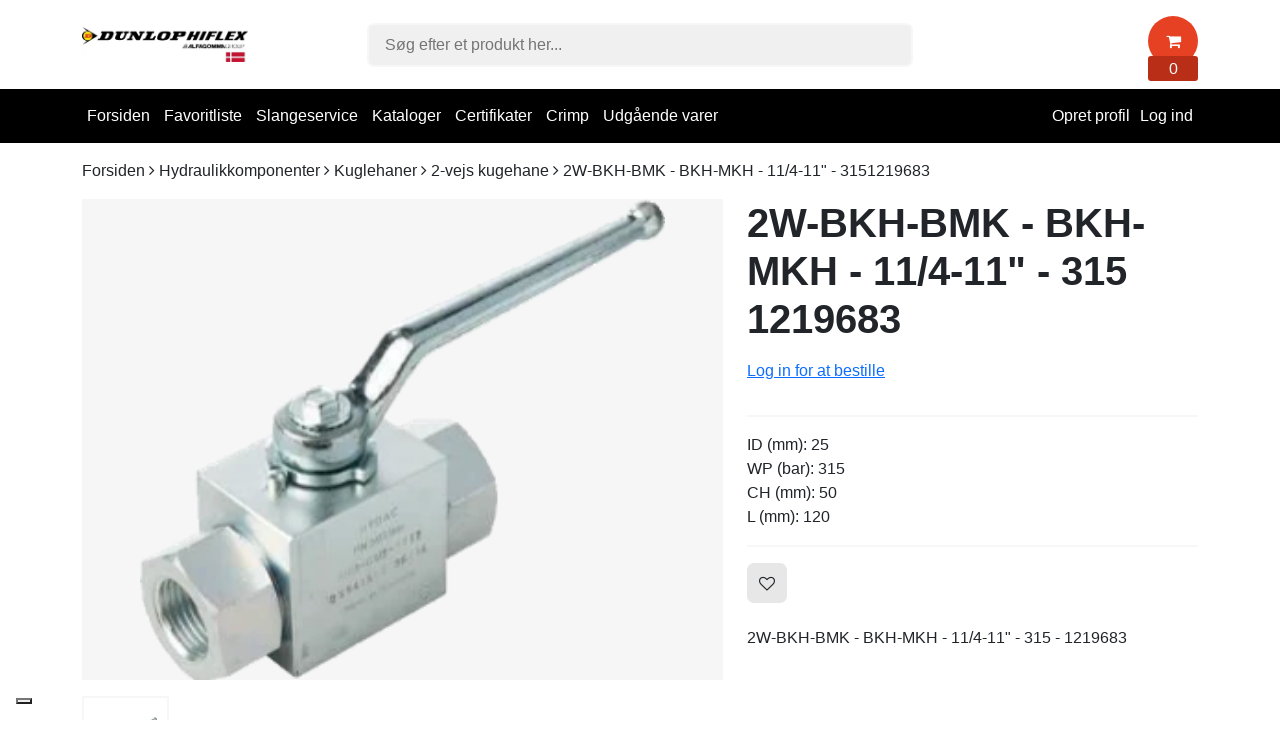

--- FILE ---
content_type: text/html; charset=UTF-8
request_url: https://onlineshop.dunlophiflex.dk/2w-bkh-bmk-bkh-mkh-11-4-11-315-br-1219683
body_size: 7418
content:
<!DOCTYPE html>
<html lang="da" prefix="og: http://ogp.me/ns#">
		<head><script>
window.dataLayer = window.dataLayer || [];
window.dataLayer.push({
    "enable_consent_mode": true,
    "transport_url": "https://a.onlineshop.dunlophiflex.dk",
    "platform_ids": {
        "ga4": {
            "measurement_id": "G-WVL9SW59GP"
        }
    }
});
</script>

		<meta charset="utf-8" >
		<title>Dunlop Hiflex DK</title>

			
			
				
		<meta name="generator" content="Shoporama">
		<meta name="viewport" content="width=device-width, initial-scale=1">
          
                  <link rel="icon" href="/cache/3/3/7/7/1/4/7/fit-50x50x75.webp" type="image/x-icon">
        		
		<link rel="stylesheet" href="https://onlineshop.dunlophiflex.dk/private_templates/6403/GelindePlus Smarty 4 - Dunlop Hiflex (Danmark)/css/bootstrap.css">
		<link rel="stylesheet" href="https://onlineshop.dunlophiflex.dk/private_templates/6403/GelindePlus Smarty 4 - Dunlop Hiflex (Danmark)/css/style.css?id=64">
		<link rel="stylesheet" href="https://cdnjs.cloudflare.com/ajax/libs/font-awesome/4.7.0/css/font-awesome.min.css">
	<script type="text/javascript">
var _iub = _iub || [];
_iub.csConfiguration = {"askConsentAtCookiePolicyUpdate":true,"countryDetection":true,"enableFadp":true,"enableLgpd":true,"enableUspr":true,"floatingPreferencesButtonDisplay":"bottom-left","lang":"da","perPurposeConsent":true,"siteId":3558369,"cookiePolicyId":11185033, "banner":{ "acceptButtonCaptionColor":"#FFFFFF","acceptButtonColor":"#0073CE","acceptButtonDisplay":true,"backgroundColor":"#FFFFFF","brandBackgroundColor":"#FFFFFF","brandTextColor":"#000000","closeButtonDisplay":false,"customizeButtonCaptionColor":"#4D4D4D","customizeButtonColor":"#DADADA","customizeButtonDisplay":true,"explicitWithdrawal":true,"logo":"https://www.dunlophiflex.com/i/brands/DH_Logo_300.svg","position":"float-bottom-center","rejectButtonCaptionColor":"#FFFFFF","rejectButtonColor":"#0073CE","rejectButtonDisplay":true,"showPurposesToggles":true,"showTitle":false,"textColor":"#000000" }};
</script>
<script type="text/javascript" src="https://cs.iubenda.com/autoblocking/3558369.js"></script>
<script type="text/javascript" src="//cdn.iubenda.com/cs/gpp/stub.js"></script>
<script type="text/javascript" src="//cdn.iubenda.com/cs/iubenda_cs.js" charset="UTF-8" async></script>


<!-- Google Tag Manager -->
<script>(function(w,d,s,l,i){w[l]=w[l]||[];w[l].push({'gtm.start':
new Date().getTime(),event:'gtm.js'});var f=d.getElementsByTagName(s)[0],
j=d.createElement(s),dl=l!='dataLayer'?'&l='+l:'';j.async=true;j.src=
'https://www.googletagmanager.com/gtm.js?id='+i+dl;f.parentNode.insertBefore(j,f);
})(window,document,'script','dataLayer','GTM-5BHLXJGR');</script>
<!-- End Google Tag Manager -->

<!-- Google Tag Manager -->
			<script data-cookieconsent="ignore">!function(){"use strict";function e(e){return function(e){for(var t=0,r=document.cookie.split(";");t<r.length;t++){var n=r[t].split("=");if(n[0].trim()===e)return n[1]}}(e)}function t(e){return localStorage.getItem(e)}function r(e){return window[e]}function n(e,t){var r=document.querySelector(e);return t?null==r?void 0:r.getAttribute(t):null==r?void 0:r.textContent}!function(o,i,a,c,u,l,s,v,d,f,g){var E,I,m,T;try{I=d&&(m=navigator.userAgent,(T=new RegExp("Version/([0-9._]+)(.*Mobile)?.*Safari.*").exec(m))&&parseFloat(T[1])>=16.4)?function(o,i,a){void 0===i&&(i="");var c={cookie:e,localStorage:t,jsVariable:r,cssSelector:n},u=Array.isArray(i)?i:[i];if(o&&c[o])for(var l=c[o],s=0,v=u;s<v.length;s++){var d=v[s],f=a?l(d,a):l(d);if(f)return f}else console.warn("invalid uid source",o)}(d,"cFPID",""):void 0}catch(e){console.error(e)}var _=o;_[c]=_[c]||[],_[c].push({"gtm.start":(new Date).getTime(),event:"gtm.js"});var p=i.getElementsByTagName(a)[0],A=I?"&bi="+encodeURIComponent(I):"",N=i.createElement(a),D=I?"kp"+v:v,R=!I&&s?s:"https://load.a.onlineshop.dunlophiflex.dk";N.async=!0,N.src=R+"/"+D+".js?id=GTM-WCC7NFH"+A,null===(E=p.parentNode)||void 0===E||E.insertBefore(N,p)}(window,document,"script","dataLayer",0,0,"https://load.a.onlineshop.dunlophiflex.dk","mfuxunby","cookie")}();</script>
			<!-- End Google Tag Manager -->

</head> 
	
	<body>
		    
    
<!--Header Desktop-->
<header class="d-none d-md-block">
    <div class="container">
        <!--Top Header Desktop-->
        <div class="row d-flex align-items-center py-3">
            <div class="col-md-2">
                <a href="https://onlineshop.dunlophiflex.dk">
                                            <img class="logo" src="/cache/3/6/2/0/9/5/4/fit-350x150x75.webp" alt="Dunlop Hiflex DK"/>
                                    </a>
            </div>

            <div class="col-md-5 col-lg-6 offset-lg-1">
                <form action="/search" method="get" class="relative">
                    <input class="w-100 border px-3 py-2 search-input rounded-small" type="text" name="search" value="" autocomplete="off" placeholder="Søg efter et produkt her..."> 
                    <div class="search-results-container" style="display:none;">
                        <div class="search-results-navigation row mx-0">
                            <div class="col-auto search-all pb-2 search-menu-active" onclick="filterSearchResults('all', this)">Alle <span>0</span></div>
                            <div class="col-auto search-products pb-2" onclick="filterSearchResults('product', this)">Produkter <span>0</span></div>
                            <div class="col-auto search-categories pb-2" onclick="filterSearchResults('category', this)">Kategorier <span>0</span></div>
                        </div>
                        <div class="search-results"></div>
                    </div>                
                </form>
            </div>

            <div class="col-md-5 col-lg-3">
                <div class="float-right"> 
                    <a class="no-link" href="/basket">
                        <div class="header-basket relative d-inline-block bg-highlight rounded-small">
                            <i class="text-white fa fa-shopping-cart center"></i>
                            <div class="header-basket-amount bg-highlight-secondary absolute">
                                <div class="center text-white">0</div>
                            </div>                              
                        </div>                  
                    </a>   
                </div>
                                                                                                                </div>
        </div>
    </div>

    <!--Navigation Links Desktop-->
    <div class="main-nav-desktop">
        <div class="container">
            <div class="row">
                <div class="col-lg-12">
                    <nav class="relative">
                                                                                                        
                                
                                                                    <div class="nav-item">
                                        <a href="https://onlineshop.dunlophiflex.dk/">Forsiden</a>
                                    </div>
                                                                
                            
                                
                                                                    <div class="nav-item">
                                        <a href="https://onlineshop.dunlophiflex.dk/farvoritliste">Favoritliste</a>
                                    </div>
                                                                
                            
                                
                                                                    <div class="nav-item">
                                        <a href="https://onlineshop.dunlophiflex.dk/mobil-slangeservice">Slangeservice</a>
                                    </div>
                                                                
                            
                                
                                                                    <div class="nav-item">
                                        <a href="https://dunlophiflex.se/dk/downloads/">Kataloger</a>
                                    </div>
                                                                
                            
                                
                                                                    <div class="nav-item">
                                        <a href="https://dunlophiflex.se/dk/kvalitet/">Certifikater</a>
                                    </div>
                                                                
                            
                                
                                                                    <div class="nav-item">
                                        <a href="https://crimp.dunlophiflex.se/Home/Index/DK">Crimp</a>
                                    </div>
                                                                
                            
                                
                                                                    <div class="nav-item">
                                        <a href="https://onlineshop.dunlophiflex.dk/restsalg-hydraulikkomponenter">Udgående varer</a>
                                    </div>
                                                                
                                        
                        
                                                    <div class="nav-item float-right">
                                <a href="/user-sign-in">Log ind</a>
                            </div>
                            <div class="nav-item float-right">
                                <a href="/user-sign-up">Opret profil</a>
                            </div>
                                            </nav>
                </div>
            </div>
        </div>
    </div>
</header>


<!--Header Mobile-->
<header class="container-fluid bg-white pt-3 d-md-none mobile-header border-bottom">
    <div class="container">
        <div class="row d-flex align-items-center">
            
            <div class="col-2">
                <i class="fa show-mobile-menu fa-bars" aria-hidden="true"></i>
            </div>

            <div class="col-7 header-logo">
                <a href="https://onlineshop.dunlophiflex.dk">
                                                        <img src="/cache/3/6/2/0/9/5/4/fit-400x400x75.webp" class="mw-100 d-block mx-auto" alt="Dunlop Hiflex DK">                                </a>
            </div>

            <div class="col-3" style="padding-right:0;">
                <a href="/basket" class="no-link">
                   <div class="basket-mobile-header rounded-big bg-highlight text-center text-white"><i class="fa fa-shopping-bag" style="margin-right: 10px;" aria-hidden="true"></i>0</div>
                </a>
            </div>

            <div class="col-12 px-0 my-3">
                <form action="/search" method="get" class="relative">
                    <div class="d-flex align-items-center gap-10">
                        <div class="w-100 relative">
                            <input class="w-100 border px-3 py-2 search-input rounded-small" onclick="toggleMobileSearch()" type="text" name="search" value="" autocomplete="off" placeholder="Søg efter et produkt her..."> 
                            <i class="fa p-3 fa-times middle-right d-none" onclick="toggleMobileSearch()"></i>
                        </div>
                        <div class="ml-auto py-2 px-3 bg-primary scan-barcode relative rounded-small" onclick="scanBarcode(event)">
                            <i class="fa fa-camera"></i>
                        </div>
                    </div>
                   
                    <div class="search-results-container">
                        <div class="search-results-navigation mobile-slide-only row mx-0">
                            <div class="col-auto search-all pb-2 search-menu-active" onclick="filterSearchResults('all', this)">Alle <span>0</span></div>
                            <div class="col-auto search-products pb-2" onclick="filterSearchResults('product', this)">Produkter <span>0</span></div>
                            <div class="col-auto search-categories pb-2" onclick="filterSearchResults('category', this)">Kategorier <span>0</span></div>
                        </div>
                        <div class="search-results"></div>
                    </div>                
                </form>
            </div>
            
        </div>
    </div>

    <div class="mobile-navigation-links relative" style="max-height:0px;">
                                                                    <div class="mobile-menu-item border-bottom">
                        <a href="https://onlineshop.dunlophiflex.dk/">Forsiden</a>
                    </div>
                                
                                                <div class="mobile-menu-item border-bottom">
                        <a href="https://onlineshop.dunlophiflex.dk/farvoritliste">Favoritliste</a>
                    </div>
                                
                                                <div class="mobile-menu-item border-bottom">
                        <a href="https://onlineshop.dunlophiflex.dk/mobil-slangeservice">Slangeservice</a>
                    </div>
                                
                                                <div class="mobile-menu-item border-bottom">
                        <a href="https://dunlophiflex.se/dk/downloads/">Kataloger</a>
                    </div>
                                
                                                <div class="mobile-menu-item border-bottom">
                        <a href="https://dunlophiflex.se/dk/kvalitet/">Certifikater</a>
                    </div>
                                
                                                <div class="mobile-menu-item border-bottom">
                        <a href="https://crimp.dunlophiflex.se/Home/Index/DK">Crimp</a>
                    </div>
                                
                                                <div class="mobile-menu-item border-bottom">
                        <a href="https://onlineshop.dunlophiflex.dk/restsalg-hydraulikkomponenter">Udgående varer</a>
                    </div>
                                
                                                
                    <div class="mobile-menu-item border-bottom">
                <a href="http://dunlophiflex.shoporama.dk/user-sign-in">Log ind</a>
            </div>
            <div class="mobile-menu-item border-bottom">
                <a href="http://dunlophiflex.shoporama.dk/user-sign-up">Opret profil</a>
            </div>
        
    </div>

</header>

  

<script>
    let searches = document.querySelectorAll(".search-input")
    let timer;
    let waitDuration = 500

    for(search of searches){

        search.addEventListener("focus", function(){
            document.querySelector(".search-results-container").style.display= "block"
        })

        search.addEventListener('keyup', (e) => {
            // The search term
            let term = e.target.value;
            // Clear the timer
            clearTimeout(timer);
            // Fetch the results
            timer = setTimeout(() => {
                fetchSearchResults(term, e.target);
            }, waitDuration);
        });

    }


    async function fetchSearchResults(term, element){
        let response = await fetch(`/ajax_search?term=${term}&include=products,categories,landing_pages`)
        let results = await response.json()
        generateSearchResults(results, element)
    }

    function generateSearchResults(results, element){
        let container = element.closest("form").querySelector(".search-results")
        container.innerHTML = ""

        // Update the counters
        let products = results.filter(result => result.type == "product")
        let categories = results.filter(result => result.type == "category")
        let landings = results.filter(result => result.type == "landing_page")
        document.querySelectorAll(".search-all span")[0].innerHTML = results.length
        document.querySelectorAll(".search-products span")[0].innerHTML = products.length
        document.querySelectorAll(".search-categories span")[0].innerHTML = categories.length
        // document.querySelectorAll(".search-landings span")[0].innerHTML = landings.length
        document.querySelectorAll(".search-all span")[1].innerHTML = results.length
        document.querySelectorAll(".search-products span")[1].innerHTML = products.length
        document.querySelectorAll(".search-categories span")[1].innerHTML = categories.length
        // document.querySelectorAll(".search-landings span")[1].innerHTML = landings.length

        for(result of results){

            let div = document.createElement("div")
            div.setAttribute("class", "search-result")
            div.setAttribute("data-search-type", result.type)

            div.innerHTML = `
                <a href="${result.url}">
                    <img src="${result.thumbnail}">
                    <div>
                        <div class="bold">${result.name}</div>
                        <div><small>${result.price_dk ? " " : result.product_cnt + " produkter"}</small></div>
                    </div>
                </a>
            `
            container.append(div)
        }
    }

    function filterSearchResults(type, element){

        element.closest("form").querySelector(".search-input").focus()

        for(nav of document.querySelectorAll(".search-results-navigation div")){
            nav.classList.remove("search-menu-active")
        }

        element.classList.add("search-menu-active")

        let results = document.querySelectorAll(".search-result")
        for(result of results){
            if(type == "all") result.style.display = "block"
            else if(result.dataset.searchType !== type) result.style.display = "none"
            else result.style.display = "block"
        }
    }

    function toggleMobileSearch(){
        document.querySelectorAll(".search-results-container")[1].classList.toggle("visible")
        document.querySelector(".fa-times.middle-right").classList.toggle("d-none")
    }

</script>

<style>
    /* Live search */

.search-results-container {
    position: absolute;
    background-color: white;
    z-index: 56456456;
    padding: 20px 0;
    width: 100%;
    border-radius: 10px;
    overflow: auto;
    max-height: 500px;
    margin-top: 5px;
    -ms-overflow-style: none;
    scrollbar-width: none;
    visibility: hidden;
    opacity: 0;
    transform: translateY(0px);
    transition: all .3s ease-out;
    box-shadow: rgba(149, 157, 165, 0.4) 0px 8px 24px;
}

@media only screen and (min-width: 767px){
        .search-input:focus + .search-results-container {
        visibility: visible;
        opacity: 1;
        transform: translateY(10px);
        transition: all .3s ease-out;
    }
}

.search-results-container::-webkit-scrollbar {
    display: none;
  }

.search-results-navigation {
    border-bottom: 2px solid rgb(236, 236, 236);
    padding: 0 20px;
}

.search-results-navigation div {
    margin-bottom: -2px;
    font-size: 14px;
    cursor: pointer;
    position: relative;
}

.search-results-navigation div span {
    background-color: rgb(233, 233, 233);
    color: gray;
    font-size: 10px;
    border-radius: 3px;
    padding: 1px 3px;
    margin-left: 5px;
}

.search-menu-active {
    font-weight: 500;
    color: black;
    border-bottom: 2px solid black;
}

.search-results {
    margin: 20px;
}

.search-results .search-result {
    border-bottom: 1px solid rgb(236, 236, 236);
    padding: 10px 0px;
}

.search-result a {
    display: flex;
    align-items: center;
    text-decoration: none;
    color: black;
}

.search-results .search-result img {
    width: 50px;
    height: 50px;
    object-fit: contain;
    margin-right: 10px;
}

@media only screen and (max-width: 767px){
    .mobile-slide-only {
        overflow: auto;
        overflow-y: visible;
        flex-wrap: nowrap;
        padding: 7px;
    }
    .search-results-container.visible {
        visibility: visible;
        opacity: 1;
        transform: translateY(10px);
        transition: all .3s ease-out;
    }
}
</style>
		<div class="container my-3">
        <div class="row">
            <div class="col-md-12">
                    <div class="breadcrumbs-path">
                                    
        <a class="no-link" href="https://onlineshop.dunlophiflex.dk">Forsiden</a> <i class="fa fa-angle-right"></i>

                                                        <a class="no-link" href="https://onlineshop.dunlophiflex.dk/aktiv-hydraulik">Hydraulikkomponenter</a> <i class="fa fa-angle-right"></i>           
                                                <a class="no-link" href="https://onlineshop.dunlophiflex.dk/3-6-way-ball-valves">Kuglehaner</a> <i class="fa fa-angle-right"></i>           
                    
                    <a class="no-link" href="https://onlineshop.dunlophiflex.dk/2way-valves-6163">2-vejs kugehane</a> <i class="fa fa-angle-right"></i>    
        
        <span>2W-BKH-BMK -  BKH-MKH - 11/4-11" - 3151219683</span>  
    </div>   
            </div>
        </div>
    </div>

<div class="container">
    <div class="row my-3">
        <div class="col-md-7">
                                <div id="product-slider" class="row mb-3">

        
                    <div class="badges absolute">
                                
                            </div>
        
        <div class="col-md-12">
                                                <div class="product-slider-image bg-primary relative " data-slider-index="0">
                        <div class="big-product-image">
                            <img 
                                src="/cache/3/0/4/5/6/7/7/fit-830x800x75.webp"
                                alt="">
                        </div>
                    </div>              
                    
                    </div>
    </div>
    <div class="product-slider-navigation row slideable d-none d-md-block">

                                <div class="col-md-3 col-lg-2 col-4 mb-3 d-inline-block" data-slider-nav-index="0">
                <div class="product-slider-small-image border" onclick="changeSliderImage(`0`)">
                    <img src="/cache/3/0/4/5/6/7/7/fit-100x100x75.webp" alt="">>                    
                </div>                
            </div>
        
            </div>

                    </div>
        <div class="col-md-5">

            <h1 class="title mb-0">2W-BKH-BMK -  BKH-MKH - 11/4-11" - 315<br>1219683</h1>

                        
            <div class="py-3 border-bottom">

                            <p><a href="/user-sign-in">Log in for at bestille</a></p>
                        </div>


                        
                                    
                            <div class="py-3 border-bottom">                
                    
                                                                                                        ID (mm):
                                25<br>    
                                                
                                                                                    WP (bar):
                                315<br>    
                                                
                                                                                    CH (mm):
                                50<br>    
                                                
                                                                                    L (mm):
                                120<br>    
                                                
                                            
                    
                </div>
            
            
                        
                            <div class="my-3">
                                            <div title="Gem produkt" class="product-wishlist pointer relative d-inline-block" data-product-id="2594784" onclick="saveProduct('2594784', event)">
                            <i class="fa center fa-heart-o"></i>
                        </div>
                    
                                    </div>
            
                            <div class="my-3">            
                    <div>2W-BKH-BMK -  BKH-MKH - 11/4-11" - 315 - 1219683</div>
                </div>
            
                                        

                                
                        </div>
    </div>
</div>

    <div class="my-5 container">
        <div class="row">
            <div class="col-md-12">
                <p>2W-BKH-BMK -  BKH-MKH - 11/4-11" - 315<br />1219683<br />BALL VALVES 2-WAY<br />2W-BKH-BMK<br />Series BKH-MKH DIN-ISO 1219<br />BSP Female<br />NPTF female and stain ess steel version available on request<br /><br /><br /><br /><br /><br /><br />ID (mm): 25<br />WP (bar): 315<br />CH (MM): 50<br />L (mm): 120<br />: <br />: <br />: <br />: <br />: <br />:</p>
            </div>
        </div>
    </div>





	


	<script type="application/ld+json">
	{
	  "@context": "http://schema.org/",
	  "@type": "Product",
	  	  "name": "2W-BKH-BMK -  BKH-MKH - 11/4-11&quot; - 315&lt;br&gt;1219683",
	  "url": "https://onlineshop.dunlophiflex.dk/2w-bkh-bmk-bkh-mkh-11-4-11-315-br-1219683",
	  	  	    	        "image": "https://onlineshop.dunlophiflex.dk/cache/3/0/4/5/6/7/7/box-400x400x75.webp",
	    	  	  "description": " 2W-BKH-BMK -  BKH-MKH - 11/4-11' - 315 1219683 BALL VALVES 2-WAY 2W-BKH-BMK Series BKH-MKH DIN-ISO 1219 BSP Female NPTF female and stain ess steel version available on request       ID (mm): 25 WP (bar): 315 CH (MM): 50 L (mm): 120 :  :  :  :  :  : ",
	  "sku": "1219683",
	  	  "offers": {
	    "@type": "Offer",
	    "priceCurrency": "KR",
	    "price": "0.00",
	    "itemCondition": "NewCondition",
	    "priceValidUntil": "2027-01-27",
	    "url": "https://onlineshop.dunlophiflex.dk/2w-bkh-bmk-bkh-mkh-11-4-11-315-br-1219683",
	    	        "availability": "InStock"
	    	  }	}
	</script><script type="application/ld+json">
                                        
        {
            "@context": "https://schema.org",
            "@type": "BreadcrumbList",
            "itemListElement": [{
              "@type": "ListItem",
              "position": 1,
              "name": "Forsiden",
              "item": "https://onlineshop.dunlophiflex.dk"
            },
                                                                                        {
                        "@type": "ListItem",
                        "position": 2,
                        "name": "Hydraulikkomponenter",
                        "item": "https://onlineshop.dunlophiflex.dk/aktiv-hydraulik"
                    },
                                                                                    {
                        "@type": "ListItem",
                        "position": 3,
                        "name": "Kuglehaner",
                        "item": "https://onlineshop.dunlophiflex.dk/3-6-way-ball-valves"
                    },
                                                
                            {
                    "@type": "ListItem",
                    "position": 4,
                    "name": "2-vejs kugehane",
                    "item": "https://onlineshop.dunlophiflex.dk/2way-valves-6163"
                },
                            
            {
                "@type": "ListItem",
                "position": 5,
                "name": "2W-BKH-BMK -  BKH-MKH - 11/4-11" - 315<br>1219683",
                "item": "https://onlineshop.dunlophiflex.dk/2w-bkh-bmk-bkh-mkh-11-4-11-315-br-1219683"
            }
            ]
        }
    </script>

		    <div class="bg-primary py-5">
        <div class="container">
            <div class="row">
                                    <div class="col-md-3 col-6 mb-4 text-center">
                        <a class="no-link" href="">
                                                        <div class="font-bold spacing">Én platform for dine oplysninger</div>
                            <div><small>Vi gør det nemt for dig</small></div>
                        </a>
                    </div>
                                                    <div class="col-md-3 col-6 mb-4 text-center">
                        <a class="no-link" href="">
                                                        <div class="font-bold spacing">Fremragende service</div>
                            <div><small>Vores kundeservice sidder klar på telefonen til at besvare dine spørgsmål</small></div>
                        </a>
                    </div>
                                                    <div class="col-md-3 col-6 mb-4 text-center">
                        <a class="no-link" href="">
                                                        <div class="font-bold spacing">Stort lagerudvalg </div>
                            <div><small>Vi har et bredt sortiment af vores produkter på vores lager</small></div>
                        </a>
                    </div>
                                                    <div class="col-md-3 col-6 mb-4 text-center">
                        <a class="no-link" href="https://onlineshop.dunlophiflex.dk/mobil-slangeservice">
                                                        <div class="font-bold spacing">Landsdækkende slangeservice</div>
                            <div><small> Vi kan altid hjælpe dig videre, uanset hvor i landet du befinder dig </small></div>
                        </a>
                    </div>
                            </div>
        </div>
    </div>

<footer class="container-fluid py-5 bg-black text-white">
    <div class="container">
        <div class="row">

            
            <div class="col-md-8">     
                <div class="row">           
                                        
                                                
                                                                            <div class="col-md-4 mb-4">
                                <div class="footer-title text-truncate">Om os</div>
                                                                                                                                            <div class="footer-link text-secondary mb-2"><a target="_blank" class="no-link" href="https://onlineshop.dunlophiflex.dk/betingelser">Handelsbetingelser</a></div>
                                                                            <div class="footer-link text-secondary mb-2"><a target="_blank" class="no-link" href="https://dunlophiflex.se/dk/firma/">Om os</a></div>
                                                                            <div class="footer-link text-secondary mb-2"><a target="_blank" class="no-link" href="https://dunlophiflex.se/dk/privacy/">Fortrolighedspolitik</a></div>
                                                                            <div class="footer-link text-secondary mb-2"><a target="_blank" class="no-link" href="https://dunlophiflex.se/dk/kontakt/salg/">Kontakt os</a></div>
                                                                            <div class="footer-link text-secondary mb-2"><a target="_blank" class="no-link" href="https://dunlophiflex.se/dk/cookies">Cookie politik</a></div>
                                                                                                </div>
                                    
                                    </div>
            </div>
            <div class="col-md-4">
                                            </div>
        </div>
    </div>
</footer>

<div class="bg-dark text-white py-3 font-light">
    <div class="container">
        <div class="row align-items-center">
            <div class="col-md-6 mb-3 mb-md-0">
                                                                                                                                                                            </div>
            <div class="col-md-6">
                <div class="d-none d-md-block text-right">
                    Designet og udviklet af                    <a target="_blank" class="no-link font-bold text-white" href="https://gelinde.dk?utm_source=Dunlop Hiflex DK">
                        Gelinde
                    </a>
                </div>
                <div class="d-md-none d-block text-center">
                    Designet og udviklet af                    <a target="_blank" class="no-link font-bold text-white" href="https://gelinde.dk?utm_source=Dunlop Hiflex DK">
                        Gelinde
                    </a>
                </div>
            </div>
        </div>
    </div>
</div>
		
		
		
		<script>
			async function getProductPriceByCustomer(productOwnId, element, event){
				element.style.width = element.clientWidth + "px"
				// avoid click on links
				event.preventDefault()
				// Avoid multiple clicks
				element.removeAttribute("onclick")
				// Display loader
				element.innerHTML = `<div class="lds-dual-ring"></div>`
				// Fetch price
				let response = await fetch(`/?fetchPrice=true&productOwnId=${productOwnId}`)
				// The response
				let data = await response.text()
				// Parse it
				let html = document.createElement('html');
				html.innerHTML = data
				let product = html.querySelector(`script[data-product-price="${productOwnId}"]`)
				// Display it
				element.style.width = "auto"
				if(product){
					product = JSON.parse(product.textContent);
					element.innerHTML = `${product.price} ${product.currency}`
				} else {
					element.innerHTML = `Kontakt kundeservice`
				}	
			}
		</script>

		<script>const globalCurrency = `KR`;</script>		
		<script src="https://onlineshop.dunlophiflex.dk/private_templates/6403/GelindePlus Smarty 4 - Dunlop Hiflex (Danmark)/js/main.js?id=5" defer></script>
		

		<div id="reader"></div>

		          
	
		<script>
			window.addEventListener("gtmReady", (event) => {
				dataLayer.push({ecommerce: null});
				dataLayer.push({
					event: "view_item",
					ecommerce: {
						currency: "KR",
						value: 0,
						coupon: "",
						items: [
    {
        "id": "2594784",
        "google_business_vertical": "retail",
        "item_id": "2594784",
        "item_name": "2W-BKH-BMK -  BKH-MKH - 11/4-11&quot; - 315&lt;br&gt;1219683",
        "index": 0,
        "item_brand": "",
        "item_category": "2-vejs kugehane",
        "price": 0,
        "quantity": 1
    }
]
					}
				});
			});
		</script>
	

<!-- Google Tag Manager (noscript) -->
<noscript><iframe src="https://www.googletagmanager.com/ns.html?id=GTM-5BHLXJGR"
height="0" width="0" style="display:none;visibility:hidden"></iframe></noscript>
<!-- End Google Tag Manager (noscript) -->

</body>
</html>

--- FILE ---
content_type: application/javascript; charset=utf-8
request_url: https://cs.iubenda.com/cookie-solution/confs/js/11185033.js
body_size: -246
content:
_iub.csRC = { consApiKey: 'aMk4pQzUknogUs3SyFkZKvwRRUnF2odF', showBranding: false, publicId: '40a39fd6-420c-4f33-b24d-a91f1e6ab7dc', floatingGroup: false };
_iub.csEnabled = true;
_iub.csPurposes = [3,1,4,5];
_iub.cpUpd = 1711443024;
_iub.csT = 0.3;
_iub.googleConsentModeV2 = true;
_iub.totalNumberOfProviders = 6;
